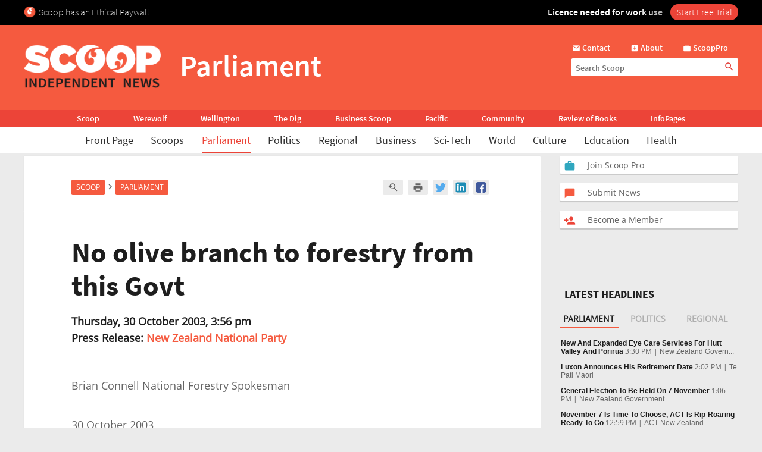

--- FILE ---
content_type: text/html; charset=UTF-8
request_url: https://www.scoop.co.nz/stories/PA0310/S00697.htm
body_size: 2256
content:
<!DOCTYPE html>
<html lang="en">
<head>
    <meta charset="utf-8">
    <meta name="viewport" content="width=device-width, initial-scale=1">
    <title></title>
    <style>
        body {
            font-family: "Arial";
        }
    </style>
    <script type="text/javascript">
    window.awsWafCookieDomainList = [];
    window.gokuProps = {
"key":"AQIDAHjcYu/GjX+QlghicBgQ/7bFaQZ+m5FKCMDnO+vTbNg96AHf0QDR8N4FZ0BkUn8kcucXAAAAfjB8BgkqhkiG9w0BBwagbzBtAgEAMGgGCSqGSIb3DQEHATAeBglghkgBZQMEAS4wEQQMuq52ahLIzXS391ltAgEQgDujRkBXrrIUjgs1lAsFcu/9kgpI/IuavohSG7yE1BYsDzpFl4iqc4edkSwfTozI/iGO7lnWq3QC9N4X1w==",
          "iv":"D549XgFXqgAAAIiw",
          "context":"Bc//yBafRDcnfWYfR97+rDlR/NzQpozOqUUW84nbUka6aPl2Tu0QsaR3sk0F7KlNvlkJrwLSuqxwep6LO8+UwpbafYYtFNxcjCgM7w9+wGonFQ+7sa8tG2iUtnduKyR8nprq3aAKByeyHPRXKmIDSEV74yEBq6pWjX/26inz2cxE4gW8VeSVAPHZliF04XXyLiFRgGBDubuZY+qOvKnrAe7DTwBQLsFBKblb3LAEBUJXAFJvymEx3e0+iXM7q/8fp5K/JYbeoT6ZTOqEYpZsiC9wLV1PSnK1W1xcjDYa/DrONf1Z0EtqjYFwQ20WbSHbmVN1qBj3RKdTz/lb/2WtF4mMj0IVA7csGBsUyTQJZSg/0nd7DFn16IoXmrPMsj68J7HDqDizRrFMPo1HtCxj/gruKol5QFEkt9QMUgk+WD9pNOFCwZ+6zbxUwI3h6TxWH5bA0XgsI0Y3F9vyZaQstqCGk7DsymV2li5CXiZnaGbp71EuWMcDtZguIYLymf02m9ebJwmi+627tmXySP8ipWE4Gn5A//aMyB5L1f4LUjUqfQX+uXIACUWGKyZFJP/nXiU+LAWw9C70WDRAftuGN6D0y2y0rDnjAXPwAxgcOltGu7bPa5Z4lfZ2gf0/qkS9Ics8q1ZBEwIMDdFKnhD9zi/Lax5NMpM8YYrH0wZF9KNFDo9ZnMxA8iS4UPEvwQ1KuSEz8sFfgfOOm9Z/iww1sWSsyMHZEJDaL2CpW9qvkCCVDfLtS0s8XqfidOoF7IMitnsn7NIRZRxSOLtn5QubffKXTntDqg=="
};
    </script>
    <script src="https://74c0c33c6cb6.2212dd66.us-east-2.token.awswaf.com/74c0c33c6cb6/6bce03ed618d/1a9c5bbc1809/challenge.js"></script>
</head>
<body>
    <div id="challenge-container"></div>
    <script type="text/javascript">
        AwsWafIntegration.saveReferrer();
        AwsWafIntegration.checkForceRefresh().then((forceRefresh) => {
            if (forceRefresh) {
                AwsWafIntegration.forceRefreshToken().then(() => {
                    window.location.reload(true);
                });
            } else {
                AwsWafIntegration.getToken().then(() => {
                    window.location.reload(true);
                });
            }
        });
    </script>
    <noscript>
        <h1>JavaScript is disabled</h1>
        In order to continue, we need to verify that you're not a robot.
        This requires JavaScript. Enable JavaScript and then reload the page.
    </noscript>
</body>
</html>